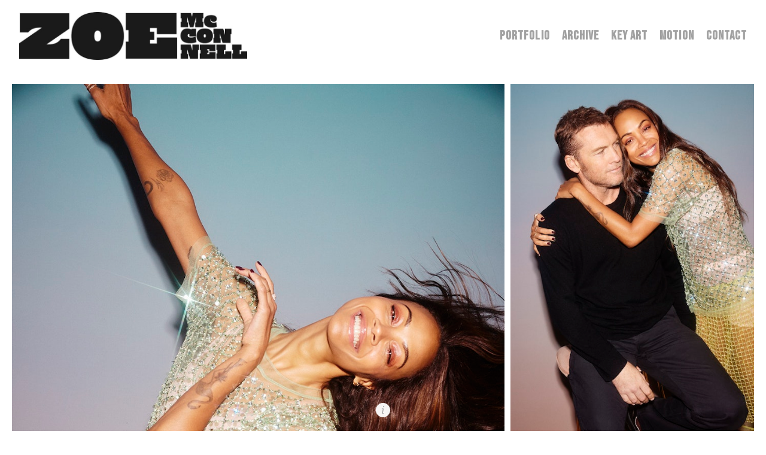

--- FILE ---
content_type: text/html; charset=utf-8
request_url: https://zoemcconnellphotography.com/portfolio/zoe-sam
body_size: 4220
content:



<!DOCTYPE html>
<html class="no-js custom-fonts" lang="en-GB">
    <head prefix="og: http://ogp.me/ns#">
        <link rel="preconnect" href="https://zoemcconnellphotography.com">
        <link rel="preconnect" href="//static.fabrik.io" />
        <link rel="preconnect" href="//blob.fabrik.io" />
        <meta charset="UTF-8">
        <link rel="canonical" href="https://zoemcconnellphotography.com/portfolio/zoe-sam" />
        <title>Zoe &amp; Sam - Zoe McConnell</title>
        <meta name="description" content="Zoe McConnell Photographer and Director" />
        <meta name="keywords" content="zoe mcconnell, zoemcconnell, zoe mcconnell photography, zoe, mcconnell, zoe mcconnell photographer, dua lipa, vanessa kirby, london, photographer, hollywood photographer, jamie dornan, eddie redmayne, variety, fashion, celebrity, portraits, rihanna, entertainment, photography, director, idris elba, little mix, london photographer, yungblud, chris evans, fashion photographer, celebrity pictures" />
        <meta name="url" content="https://zoemcconnellphotography.com/portfolio/zoe-sam" />
        <meta property="og:url" content="https://zoemcconnellphotography.com/portfolio/zoe-sam" />
        <meta property="og:title" content="Zoe &amp; Sam" />
        <meta property="og:description" content="Zoe McConnell Photographer and Director" />
        <meta property="og:site_name" content="Zoe McConnell" />
        <meta property="og:type" content="article" />        
        <meta content="https://static.fabrik.io/1i3h/de598b25897b7500.jpg?lossless=1&amp;w=1280&amp;h=1280&amp;fit=max&amp;s=9170653c8c7ee1d42229248878c3fabb" name="twitter:image" /><meta content="https://static.fabrik.io/1i3h/de598b25897b7500.jpg?lossless=1&amp;w=1280&amp;h=1280&amp;fit=max&amp;s=9170653c8c7ee1d42229248878c3fabb" property="og:image" /><meta content="image/jpeg" property="og:image:type" /><meta content="https://static.fabrik.io/1i3h/fea326d0eca12a01.jpg?lossless=1&amp;w=1280&amp;h=1280&amp;fit=max&amp;s=6fe1c21f7c77964a5b80653a7da14d87" property="og:image" /><meta content="image/jpeg" property="og:image:type" /><meta content="https://static.fabrik.io/1i3h/57fb1edb32a2d3b.jpg?lossless=1&amp;w=1280&amp;h=1280&amp;fit=max&amp;s=7916d52ac8b969b5ceb2c884a61345f9" property="og:image" /><meta content="image/jpeg" property="og:image:type" /><meta content="https://static.fabrik.io/1i3h/64d99536e5b8da0c.jpg?lossless=1&amp;w=1280&amp;h=1280&amp;fit=max&amp;s=66b0d35b7173d1a860a4238d0087798b" property="og:image" /><meta content="image/jpeg" property="og:image:type" />        
        
        <meta name="twitter:card" content="summary_large_image" />

            <link rel="shortcut icon" href="https://static.fabrik.io/1i3h/71d43861f4d445c2.png?s=8c12d2ece77bb87498523963d728a71b" /> 

            <link rel="apple-touch-icon" href="https://static.fabrik.io/1i3h/9515be69e3157158.png?s=eef621637e158268fd922e004a188f8d" /> 


        <link href="https://blob.fabrik.io/static/2c96dd/core/fabrik.min.css" rel="stylesheet">


        
        
            <script defer src="https://cloud.umami.is/script.js" data-website-id="059b79ea-6263-4a20-947a-862fbfc8d8ad"></script>
        

        
    <meta name="viewport" content="width=device-width, initial-scale=1.0">

    <style>
        :root {
            --thumbnails-subtitle: block;
        }
    </style>

    <link href="https://blob.fabrik.io/1i3h/loden-vars-35b876a9d683b7e4.css" rel="stylesheet" /><link href="https://blob.fabrik.io/static/2c96dd/loden/theme.css" rel="stylesheet" />

    <style>

            .brand-title {
                display: none;
            }
            
            header {
                text-align: left;
            }
            .burger-wrap {
                left: auto;
                right: -2rem;
            }
            @media screen and (min-width: 1080px) {
                header .brand-wrap {
                    float: none;
                }
                header nav {
                    right: 1.2rem;
                }     
                header nav .sub-menu {
                    left: auto;  
                    right: -3.2rem;
                }     
            }
            
            header .brand-img + .brand-text {
                margin-left: 1.6rem;
            }
                    
    </style>

    

    <style>
  @media screen and (min-width: 960px) {
  header .brand-img img {
    max-height: 80px;  
    }
  }
  
 /* temp hack */
    .tpl-projectdetails-spotlight .placeholder img {
   display: block; 
  }

</style></head>

    <body class="fab-projects-details fab-portfolio-details fab-projects-details-zoe-sam fab-portfolio-details-zoe-sam tpl-projectdetails-spotlight social-icon-family-round-solid">

        


<header>
    <div class="nav-header-wrap">
        <div class="burger-wrap">
            <button id="toggle" class="nav-toggle" type="button">
                <span class="icon-bar"></span>
                <span class="icon-bar"></span>
                <span class="icon-bar"></span>
            </button>
        </div>

        <div class="brand-wrap">
            
    <a href="/" class="brand brand-img brand-jpg">
        <img src="https://static.fabrik.io/1i3h/6f3ce9bb210fa567.jpg?lossless=1&amp;w=800&amp;fit=max&amp;s=3838a4c5d31b628546406cf9086ea456" alt="Zoe Mcconnell" />
    </a>

<a href="/" class="brand brand-text">

    <span class="brand-title">Zoe Mcconnell</span>


</a>
        </div>
    </div>
    <nav class="nav nav-collapse nav-logo" role="navigation">
        
    <ul class="menu">

          <li class="">

                <a href="/latest" target="_self">PORTFOLIO</a>

          </li>
          <li class="">

                <a href="/archive" target="_self">ARCHIVE</a>

          </li>
          <li class="">

                <a href="/key-art" target="_self">Key Art</a>

          </li>
          <li class="">

                <a href="/motion" target="_self">MOTION</a>

          </li>
          <li class="">

                <a href="/pages/about" target="_self">CONTACT</a>

          </li>
    </ul>

    </nav>
</header>

<section class="main rollovers-enabled" role="main">
    




<div class="page-project-dtl">

    <div class="container">
        <div class="spotlight-grid js-lightbox">

                    <a href="https://static.fabrik.io/1i3h/fea326d0eca12a01.jpg?lossless=1&amp;w=3840&amp;h=5120&amp;fit=max&amp;s=521a58830da5f172db9dc11503064a1c" rel="lightbox" class="col thumbnail mfp-image placeholder ratio-0" >
            <img alt="Zoe &amp; Sam" data-src="https://static.fabrik.io/1i3h/fea326d0eca12a01.jpg?lossless=1&amp;w=720&amp;fit=crop&amp;ar=0&amp;s=4288085af0d1424603cc99aaae588c40" data-srcset="https://static.fabrik.io/1i3h/fea326d0eca12a01.jpg?lossless=1&amp;w=480&amp;fit=crop&amp;ar=0&amp;s=d2fbfcb0cbcf896dbc75484838740232 480w,https://static.fabrik.io/1i3h/fea326d0eca12a01.jpg?lossless=1&amp;w=720&amp;fit=crop&amp;ar=0&amp;s=4288085af0d1424603cc99aaae588c40 720w,https://static.fabrik.io/1i3h/fea326d0eca12a01.jpg?lossless=1&amp;w=960&amp;fit=crop&amp;ar=0&amp;s=bb6e124279433b63ddf8b9ef05449933 960w,https://static.fabrik.io/1i3h/fea326d0eca12a01.jpg?lossless=1&amp;w=1280&amp;fit=crop&amp;ar=0&amp;s=e7be6c6804b9d3017a6f694db5fa552a 1280w,https://static.fabrik.io/1i3h/fea326d0eca12a01.jpg?lossless=1&amp;w=1680&amp;fit=crop&amp;ar=0&amp;s=3e6d8215c0c464bd16fe0f82fd3852a1 1680w,https://static.fabrik.io/1i3h/fea326d0eca12a01.jpg?lossless=1&amp;w=1920&amp;fit=crop&amp;ar=0&amp;s=0017843eaad4fefd92c68c4eca777670 1920w,https://static.fabrik.io/1i3h/fea326d0eca12a01.jpg?lossless=1&amp;w=2560&amp;fit=crop&amp;ar=0&amp;s=7a48b1d97c72831cdcab8b821606119c 2560w,https://static.fabrik.io/1i3h/fea326d0eca12a01.jpg?lossless=1&amp;w=3840&amp;fit=crop&amp;ar=0&amp;s=a28cba7502ce51279e6659c0be4f73f9 3840w" data-sizes="auto" class="lazyload"></img>
                    </a>
                    <a href="https://static.fabrik.io/1i3h/57fb1edb32a2d3b.jpg?lossless=1&amp;w=3840&amp;h=5120&amp;fit=max&amp;s=e3acb237dae21b47d326b08e9ad48d96" rel="lightbox" class="col thumbnail mfp-image placeholder ratio-0" >
            <img alt="Zoe &amp; Sam" data-src="https://static.fabrik.io/1i3h/57fb1edb32a2d3b.jpg?lossless=1&amp;w=720&amp;fit=crop&amp;ar=0&amp;s=39bf06641e3a7a602567492d63fbb24a" data-srcset="https://static.fabrik.io/1i3h/57fb1edb32a2d3b.jpg?lossless=1&amp;w=480&amp;fit=crop&amp;ar=0&amp;s=2b95d9626e01ff069ad157885efcf0dd 480w,https://static.fabrik.io/1i3h/57fb1edb32a2d3b.jpg?lossless=1&amp;w=720&amp;fit=crop&amp;ar=0&amp;s=39bf06641e3a7a602567492d63fbb24a 720w,https://static.fabrik.io/1i3h/57fb1edb32a2d3b.jpg?lossless=1&amp;w=960&amp;fit=crop&amp;ar=0&amp;s=6824e822ba67f4ef70bc691d9ec2d871 960w,https://static.fabrik.io/1i3h/57fb1edb32a2d3b.jpg?lossless=1&amp;w=1280&amp;fit=crop&amp;ar=0&amp;s=01ada08ec2f2a5456abc54344b68bffe 1280w,https://static.fabrik.io/1i3h/57fb1edb32a2d3b.jpg?lossless=1&amp;w=1680&amp;fit=crop&amp;ar=0&amp;s=ac42880956b916bb9a9f0abf0e00cc09 1680w,https://static.fabrik.io/1i3h/57fb1edb32a2d3b.jpg?lossless=1&amp;w=1920&amp;fit=crop&amp;ar=0&amp;s=fc67b7f77afbfa3d7e29e4952c934dbf 1920w,https://static.fabrik.io/1i3h/57fb1edb32a2d3b.jpg?lossless=1&amp;w=2560&amp;fit=crop&amp;ar=0&amp;s=6135713d953ab9349b99fd70d7020cb5 2560w,https://static.fabrik.io/1i3h/57fb1edb32a2d3b.jpg?lossless=1&amp;w=3840&amp;fit=crop&amp;ar=0&amp;s=78a08099dabc35f1a538a28a3ee83aa7 3840w" data-sizes="auto" class="lazyload"></img>
                    </a>
                    <a href="https://static.fabrik.io/1i3h/64d99536e5b8da0c.jpg?lossless=1&amp;w=3840&amp;h=5120&amp;fit=max&amp;s=ffb8d63ce5f541adb9034f286d870384" rel="lightbox" class="col thumbnail mfp-image placeholder ratio-0" >
            <img alt="Zoe &amp; Sam" data-src="https://static.fabrik.io/1i3h/64d99536e5b8da0c.jpg?lossless=1&amp;w=720&amp;fit=crop&amp;ar=0&amp;s=34d83246089cc54b8489c42325544498" data-srcset="https://static.fabrik.io/1i3h/64d99536e5b8da0c.jpg?lossless=1&amp;w=480&amp;fit=crop&amp;ar=0&amp;s=2fd8f58530f8c7c855fe2acc543dc337 480w,https://static.fabrik.io/1i3h/64d99536e5b8da0c.jpg?lossless=1&amp;w=720&amp;fit=crop&amp;ar=0&amp;s=34d83246089cc54b8489c42325544498 720w,https://static.fabrik.io/1i3h/64d99536e5b8da0c.jpg?lossless=1&amp;w=960&amp;fit=crop&amp;ar=0&amp;s=fcb58f72694460fe2761f939b4b9d333 960w,https://static.fabrik.io/1i3h/64d99536e5b8da0c.jpg?lossless=1&amp;w=1280&amp;fit=crop&amp;ar=0&amp;s=35418ed4d28474caf5c94495cc2aaf65 1280w,https://static.fabrik.io/1i3h/64d99536e5b8da0c.jpg?lossless=1&amp;w=1680&amp;fit=crop&amp;ar=0&amp;s=c40aec39cb2a9ece4c8d8d080e42439a 1680w,https://static.fabrik.io/1i3h/64d99536e5b8da0c.jpg?lossless=1&amp;w=1920&amp;fit=crop&amp;ar=0&amp;s=038d6b2915c51939576367b8ef7ec331 1920w,https://static.fabrik.io/1i3h/64d99536e5b8da0c.jpg?lossless=1&amp;w=2560&amp;fit=crop&amp;ar=0&amp;s=bb1992229828b0325344f1d7d5005685 2560w,https://static.fabrik.io/1i3h/64d99536e5b8da0c.jpg?lossless=1&amp;w=3840&amp;fit=crop&amp;ar=0&amp;s=274ce628cf2584615f3033593c5e967e 3840w" data-sizes="auto" class="lazyload"></img>
                    </a>
                    <a href="https://static.fabrik.io/1i3h/dd67e37af94995d1.jpg?lossless=1&amp;w=3840&amp;h=5120&amp;fit=max&amp;s=e9ed1ca27d981d9ea9a6b66167b017b9" rel="lightbox" class="col thumbnail mfp-image placeholder ratio-0" >
            <img alt="Zoe &amp; Sam" data-src="https://static.fabrik.io/1i3h/dd67e37af94995d1.jpg?lossless=1&amp;w=720&amp;fit=crop&amp;ar=0&amp;s=c929336e4536c7d989074d17f9b91a65" data-srcset="https://static.fabrik.io/1i3h/dd67e37af94995d1.jpg?lossless=1&amp;w=480&amp;fit=crop&amp;ar=0&amp;s=08458f5e10f218cb03b95f419f37da91 480w,https://static.fabrik.io/1i3h/dd67e37af94995d1.jpg?lossless=1&amp;w=720&amp;fit=crop&amp;ar=0&amp;s=c929336e4536c7d989074d17f9b91a65 720w,https://static.fabrik.io/1i3h/dd67e37af94995d1.jpg?lossless=1&amp;w=960&amp;fit=crop&amp;ar=0&amp;s=9a44247278605f6b8488f4986a009a1a 960w,https://static.fabrik.io/1i3h/dd67e37af94995d1.jpg?lossless=1&amp;w=1280&amp;fit=crop&amp;ar=0&amp;s=412ea09778be8c0adeb4df6fa957e6a7 1280w,https://static.fabrik.io/1i3h/dd67e37af94995d1.jpg?lossless=1&amp;w=1680&amp;fit=crop&amp;ar=0&amp;s=0d1e37a31ec8bcc1e5ea34f0b18b32db 1680w,https://static.fabrik.io/1i3h/dd67e37af94995d1.jpg?lossless=1&amp;w=1920&amp;fit=crop&amp;ar=0&amp;s=a1a1220048245636659a87960b625ec7 1920w,https://static.fabrik.io/1i3h/dd67e37af94995d1.jpg?lossless=1&amp;w=2560&amp;fit=crop&amp;ar=0&amp;s=e27f161307509a95d15daa70c5ed11a1 2560w,https://static.fabrik.io/1i3h/dd67e37af94995d1.jpg?lossless=1&amp;w=3840&amp;fit=crop&amp;ar=0&amp;s=0c8a16f86eb9ad3eb3ac5211eedeb8be 3840w" data-sizes="auto" class="lazyload"></img>
                    </a>

        </div>
    </div>

    

<div class="project-info">
    <div class="panel panel-arrow-top panel-hidden">
        <div class="panel-title-wrap">
            <h1>Zoe &amp; Sam</h1>
                <p class="project-category">
                    PORTFOLIO
                </p>
        </div>
        <div class="project-description">
            <div class="editor-content">
                
            </div>
        </div>
    </div>
        <a class="icon icon-info" href="#" title="Info"></a>
</div>

</div>



</section>

    <footer class="copyright">
        Zoe McConnell 2024
    </footer>



        
    <script src="//ajax.googleapis.com/ajax/libs/jquery/1.12.4/jquery.min.js"></script>
    <script>
        window.jQuery || document.write('<script src="https://blob.fabrik.io/static/2c96dd/core/jquery.min.js"><\/script>')
        $.noConflict();
    </script>
    <script src="https://blob.fabrik.io/static/2c96dd/core/fabrik.min.js"></script>
    <script src="https://blob.fabrik.io/static/2c96dd/loden/loden.min.js"></script>
    


    <script>var fontConfig = [
  {
    "provider": "google",
    "fonts": [
      "Oswald:300,regular,700",
      "Bebas Neue:regular",
      "Lato:100,300,regular,700,900"
    ],
    "fontLoaders": [
      "Oswald:wght@300",
      "Bebas\u002BNeue:wght@400;900",
      "Lato:ital,wght@1,300;0,400"
    ]
  }
]; fabrik.loadWebFonts(fontConfig);</script><script>fabrik.init();</script><!-- Created with Fabrik - fabrik.io --><!-- 977cdc6d900f - 3.0.141+2c96dd5ecab6da9454bee0773d9b7d02c1cb5503 --></body>
</html> 

--- FILE ---
content_type: text/css
request_url: https://blob.fabrik.io/1i3h/loden-vars-35b876a9d683b7e4.css
body_size: 547
content:
:root{--header-bg-solid:#fff;--header-opacity:1;--header-switch:true;--site-logo-max-width:400px;--site-logo-show:true;--site-title-font-family:Impact,Haettenschweiler,"Franklin Gothic Bold",Charcoal,"Helvetica Inserat","Bitstream Vera Sans Bold","Arial Black",sans serif;--site-title-font-weight:400;--site-title-font-size:3.4;--site-title-font-style:normal;--site-title-line-height:1.24;--header-brand-color:#a1a1a1;--site-title-text-transform:uppercase;--site-title-letter-spacing:.05em;--site-title-show:false;--site-subtitle-font-family:Oswald,"Helvetica Neue",Helvetica,Arial,sans-serif;--site-subtitle-font-weight:300;--site-subtitle-font-size:1.8;--site-subtitle-font-style:normal;--site-subtitle-line-height:1.25;--site-subtitle-color:#000;--site-subtitle-text-transform:uppercase;--site-subtitle-letter-spacing:.05em;--site-subtitle-show:true;--site-menu-font-family:'Bebas Neue',cursive;--site-menu-font-weight:900;--site-menu-font-size:2.1;--site-menu-font-style:normal;--site-menu-line-height:1.25;--header-nav-color:#a1a1a1;--site-menu-text-transform:uppercase;--site-menu-letter-spacing:.05em;--site-sub-menu-color:#fff;--site-sub-menu-bg-color:#000;--body-bg:#fff;--block-bg:#fff;--block-opacity:.95;--headings-font-family:'Bebas Neue',cursive;--titles-font-weight:400;--titles-font-size:1.8;--titles-font-style:normal;--titles-line-height:1.45;--headings-color:#000;--titles-text-transform:uppercase;--titles-letter-spacing:.05em;--subtitles-font-family:"Lato","Helvetica Neue","Helvetica",Arial,Verdana,sans-serif;--subtitles-font-weight:300;--subtitles-font-size:1.4;--subtitles-font-style:italic;--subtitles-line-height:1.6;--text-alt-color:#2d2d2d;--subtitles-text-transform:none;--subtitles-letter-spacing:0px;--font-family-base:"Lato","Helvetica Neue","Helvetica",Arial,Verdana,sans-serif;--copy-font-weight:400;--copy-font-size:1.4;--copy-font-style:normal;--copy-line-height:1.6;--text-color:#2d2d2d;--copy-text-transform:none;--copy-letter-spacing:0px;--link-color:#ababab;--link-hover-color:#000;--overlay-bg:#fff;--overlay-opacity:.3;--overlay-text-color:#000;--overlay-inset:15;--social-icon-family:round-solid;--profile-link-color:#000;--profile-link-hover-color:#ababab;--homepage_slideshow-show-title:false;--homepage_slideshow-show-portfolio:false;--homepage_slideshow-title-color:#fff;--homepage_slideshow-portfolio-color:#fff;--homepage_thumbnails-gutter:30;--homepage_cover-message-font-size:5;--homepage_cover-message-font-color:#fff;--homepage_cover-message-line-height:1.2;--homepage_spotlight-gutter:30;--thumbnails-gutter:30;--spotlight-gutter:20;--projectdetails_gallery-gutter:30;--projectdetails_video-gutter:20;--projectdetails_spotlight-gutter:10;--postlist_magazine-gutter:20}